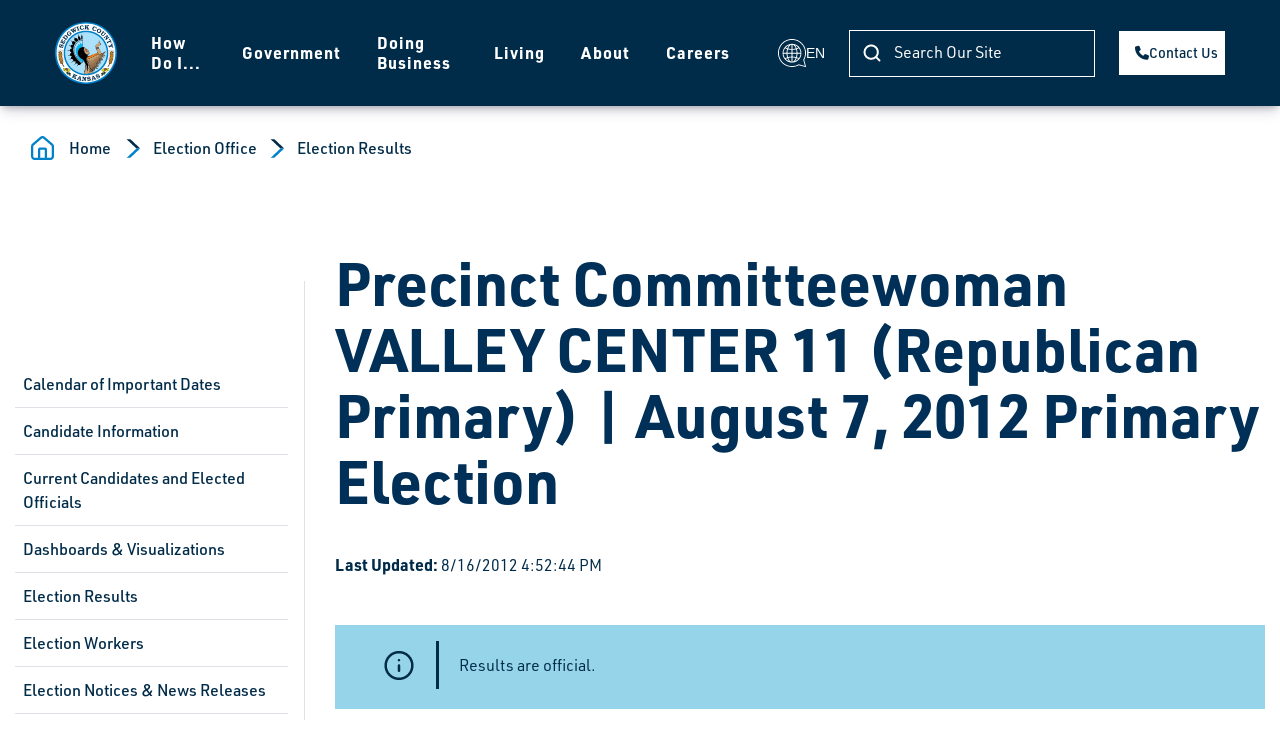

--- FILE ---
content_type: text/html; charset=utf-8
request_url: https://www.sedgwickcounty.org/elections/election-results/2012-primary/?altTemplate=race&race=690
body_size: 15764
content:

<!DOCTYPE html>
<html lang="en">
    <head>
<!-- Google tag (gtag.js) -->
<script async src="https://www.googletagmanager.com/gtag/js?id=G-753HW0RDJB"></script>
<script>function gtag(){dataLayer.push(arguments)}window.dataLayer=window.dataLayer||[];gtag("js",new Date);gtag("config","G-753HW0RDJB")</script>        <title>Precinct Committeewoman VALLEY CENTER 11 (Republican Primary) | August 7, 2012  Primary Election | Sedgwick County, Kansas</title>
            <meta name="pageID" content="3886"/>
        <meta charset="utf-8" />
<meta name="viewport" content="width=device-width, initial-scale=1, shrink-to-fit=no">

    <link rel="preload" href="/bundles/jQuery?v=N2YlHnRI7it2_JoqUZTYWxPtx-s61zIGkk78Q0eabPM1" as="script" />
    <link rel="preload" href="/bundles/BootStrapJs?v=Z3ANzGJhqzHS7O_qcGOsFaO_VCjuG5ub0Wx8FrmtPhI1" as="script" />
    <link rel="preload" href="/bundles/StandardAppScripts?v=0gT_rJBTU16geCcU9HYD8-BXmjo9m0vMyK34SLvW0gs1" as="script" />
    <meta name="description" content="Precinct results for August 7, 2012  Primary Election, Precinct Committeewoman VALLEY CENTER 11 (Republican Primary)">

<link href="/bundles/Bootstrap?v=LZlYhlmFRZ7LNg2I_D66EiRoWk8cCJhv3I7VOhXTXL81" rel="stylesheet"/>

<script>
    var SgCoWeb = SgCoWeb || {};
    SgCoWeb.DomainRelativeApplicationPath = '';
    SgCoWeb.SchemeAndAuthority = 'https://www.sedgwickcounty.org';
    // ReSharper disable once CoercedEqualsUsing
    if (window != top && !(/^\/cms\/?$/i.test(top.location.pathname)) && !(/^https?:\/\/[^\/]+\/cms\/preview\/\?.+$/i.test(top.location.href))) {
        top.location.href = window.location.href;
    }
</script>

    <link href="//fonts.googleapis.com/css?family=Open+Sans:400" rel="stylesheet">

<link href="/node_modules/@fortawesome/fontawesome-free/css/fontawesome.min.css" rel="stylesheet"/>
<link href="/node_modules/@fortawesome/fontawesome-free/css/solid.min.css" rel="stylesheet"/>
<link href="/node_modules/@fortawesome/fontawesome-free/css/brands.min.css" rel="stylesheet"/>
<link href="/images/favicon.ico" rel="icon" />
<link href="/images/apple-touch-icon.png" rel="apple-touch-icon" />
<link href="/bundles/BootstrapCustomizations?v=13GP-pjJwi-JbjyPgKtsj5mu5TrTjyMuCdl4vmZYpek1" rel="stylesheet"/>



        

    

    </head>
    <body>
        
        <a href="#content" class="sr-only sr-only-focusable">Skip to main content</a>

<style>
    /* adds extra vertical space for navigation bar when the Google Translate bar is displayed */
    div.skiptranslate[style=''] ~ header.fixed-top.navbar.navbar-expand-lg {
        margin-top: 38px;
    }

    .goog-te-combo {
        display: block;
        width: 235px;
        max-width: calc(100% - 12px);
        padding: 0.375rem 0.75rem;
        font-size: 1rem;
        font-weight: 400;
        line-height: 1.5;
        color: #495057;
        background-color: #fff;
        background-clip: padding-box;
        border: 1px solid #ced4da;
        border-radius: 0.25rem;
        transition: border-color 0.15s ease-in-out, box-shadow 0.15s ease-in-out;
    }
</style>
<div class="modal fade" id="translation-modal" tabindex="-1" aria-hidden="true">
    <div class="modal-dialog modal-dialog-centered modal-sm">
        <div class="modal-content">
            <div class="modal-body">
                <div id="google_translate_element" class="float-left"></div>
                <button type="button" class="close" data-dismiss="modal" aria-label="Close">
                    <span aria-hidden="true">&times;</span>
                </button>
            </div>
        </div>
    </div>
</div>

<header class="navbar navbar-expand-xl fixed-top">
    <nav class="container-fluid navbar-light" role="navigation" aria-label="Main Navigation">
        <a class="navbar-brand" href="/" aria-label="Homepage">
            <img src="/images/logo.svg" alt="Sedgwick County logo">
        </a>
            <button class="navbar-toggler order-4" type="button" data-toggle="collapse" data-target="#navbarContent" aria-controls="navbarContent" aria-expanded="false" aria-label="Toggle navigation">
                <span class="navbar-toggler-icon"></span>
            </button>
            <div class="collapse navbar-collapse order-4 order-xl-2" id="navbarContent">

                <ul class="navbar-nav mx-auto"><li class="nav-item has-dropdown"><a data-udi="umb://document/dd14b46c52d54e11bbd518c4f2748111" href="/how-do-i/" class="nav-link">How Do I...</a><div class="dropdown-wrapper"><button class="btn-back py-3" type="button"><img src="/images/arrow-back.svg" class="img-fluid" alt="Previous Menu Level">Back</button><div class="row"><div class="col-12 col-xl-4 submenu-list"><ul><li class="has-submenu"><a data-udi="umb://document/56a574b2a554424f9af8490c221c4463" href="/how-do-i/apply-for/" title="Apply for..." class="submenu-link">Apply For</a><ul class="submenu"><li><a href="https://boards.sedgwickcounty.org/">Advisory Boards</a></li><li><a href="https://careers.sedgwickcounty.org/?utm_campaign=SCCountyMainWebSite" title="Sedgwick County Employment Oppurtunities" data-anchor="?utm_campaign=SCCountyMainWebSite">Employment</a></li><li><a data-udi="umb://document/13379dc0bb9c4039a2b351990482b200" href="/permits/" title="Apply for Permits">Permits</a></li><li><a data-udi="umb://document/12cf43df5ec24a4495bdfdf861aa1412" href="/kora/" title="KORA">Records</a></li><li><a data-udi="umb://document/97e77d587f6147f6bfd9799930b4a091" href="/district-attorney/traffic-division/" title="Traffic Division">Traffic Diversion</a></li></ul></li><li class="has-submenu"><a data-udi="umb://document/9796a10875dc4e399ac293ba42acbdda" href="/how-do-i/bid-on/" title="Bid On..." class="submenu-link">Bid On</a><ul class="submenu"><li><a data-udi="umb://document/562289dc5fb44de8994f417bd9e424cc" href="/finance/purchasing/current-bids-and-proposals/" title="Requests for Bid and Proposal">County Projects</a></li><li><a href="https://www.purplewave.com/">Purple Wave Online Auction</a></li><li><a data-udi="umb://document/a4813e8bb71c4ad1a5528a918ec5a160" href="/treasurer/tax-foreclosure-auctions/" title="Tax Foreclosure Auctions">Tax Foreclosures</a></li></ul></li><li class="has-submenu"><a data-udi="umb://document/03bef048cfcd4f93827b4b899609d5f4" href="/how-do-i/buy-tickets/" class="submenu-link">Buy Tickets</a><ul class="submenu"><li><a href="http://www.intrustbankarena.com/events_tickets/ticket_information" title="Buy Tickets for Intrust Bank Arena">INTRUST Bank Arena</a></li><li><a href="http://exploration.org/visit/hours-prices/" title="Buy Tickets for Exploration Place">Exploration Place</a></li><li><a href="https://ssc.sedgwickcounty.org/shelterrentals/park.aspx?id=2">Lake Afton Park Shelter Reservations</a></li><li><a href="https://tickets.scz.org/webstore/shop/viewItems.aspx?CG=scz&amp;C=adm" title="Buy Tickets to the Sedgwick County Zoo">Sedgwick County Zoo</a></li><li><a href="https://ssc.sedgwickcounty.org/shelterrentals/park.aspx?id=1">Sedgwick County Park Shelter Reservations</a></li></ul></li><li class="has-submenu"><a data-udi="umb://document/9a629aa7107041fa9fca19a7dfa6ad24" href="/how-do-i/contact/" class="submenu-link">Contact</a><ul class="submenu"><li><a data-udi="umb://document/3d377c3eefa94b92b271c694dae98ebd" href="/commissioners/">Commissioners</a></li><li><a data-udi="umb://document/02f63dfd953548f5a74142e1cb49ea9d" href="/government/departments-and-services/" title="Departments and Services">County Directory</a></li><li><a data-udi="umb://document/6083d50c0093401db7b36f1afb02a581" href="/manager/" title="Manager">County Manager</a></li><li><a data-udi="umb://document/21f2f5a13c894e46abbb4c466c6200f5" href="/district-attorney/">District Attorney</a></li><li><a href="http://www.dc18.org/">District Court</a></li><li><a href="mailto:webmaster@sedgwick.gov">Webmaster</a></li></ul></li><li class="has-submenu"><a data-udi="umb://document/258a15542d334f6d9c758a488841276a" href="/how-do-i/connect/" class="submenu-link">Connect</a><ul class="submenu"><li><a href="https://www.facebook.com/sedgwickcounty">Like Us on Facebook</a></li><li><a href="https://x.com/sedgwickcounty">Follow Us on X</a></li><li><a data-udi="umb://document/c970a501ce6c415093810df68359bb6d" href="/upcoming-events/" title="Upcoming Events">View Open Meetings</a></li><li><a href="http://www.youtube.com/user/SedgwickCountyKS">Watch Us on YouTube</a></li><li><a data-udi="umb://document/91bb18bc5e6c4c46a1e0890ca2060ead" href="/communications/news-releases/" title="News Releases">Read News Releases</a></li><li><a data-udi="umb://document/42c534237cc54e98a4daed1bb633a6d6" href="/commissioners/agenda-subscription/">Subscribe to Commission Meeting Agendas</a></li></ul></li><li class="has-submenu"><a data-udi="umb://document/a5e76aa6956749a5b91d8dc7aba57179" href="/how-do-i/pay/" class="submenu-link">Pay</a><ul class="submenu"><li><a href="https://ssc.sedgwickcounty.org/countycourtpayment/">County Court Fines</a></li><li><a data-udi="umb://document/21f958bfb0f045ed8e0ead006a39020b" href="/ems/pay-ems-bill/" title="Pay EMS Bill">EMS Payments</a></li><li><a data-udi="umb://document/f8834e95dadb4ac5ae7b6a9e4d21da54" href="/finance/invoice-payments/" title="Invoice Payments">Invoices</a></li><li><a href="https://ssc.sedgwickcounty.org/propertytax/">Property Tax</a></li><li><a data-udi="umb://document/23d2b67d5825419bb97794113a2639c1" href="/tag-office/" title="Tag Office">Vehicle Tax/Registration</a></li><li><a data-udi="umb://document/26308d3065834753bdc97f21b24bf868" href="/finance/my-local-taxes/" title="My Local Taxes">My Local Taxes - Your Sedgwick County Tax Bill</a></li></ul></li><li class="has-submenu"><a data-udi="umb://document/53210a120a3e4bffb2986fa1c6993eef" href="/how-do-i/register/" class="submenu-link">Register</a><ul class="submenu"><li><a data-udi="umb://document/23d2b67d5825419bb97794113a2639c1" href="/tag-office/" title="Tag Office">My Vehicle</a></li><li><a data-udi="umb://document/190f86d04e664892ac68785eff45bae3" href="/elections/registration/" title="How Do I Vote?">To Vote</a></li></ul></li><li class="has-submenu"><a data-udi="umb://document/d7e9a178c9064de0b64bef2dfc4f5aa1" href="/how-do-i/report/" class="submenu-link">Report</a><ul class="submenu"><li><a data-udi="umb://document/72f14ff81d2b4339b9ac3c780e4b4949" href="/finance/risk-management/" title="Risk Management">Claim for Damages</a></li><li><a data-udi="umb://document/ef9d845f76dd41c792bc4b52c7fd554d" href="/sheriff/traffic-safety/" title="Traffic Safety">Traffic Safety Issues</a></li><li><a data-udi="umb://document/d3d65eef7c664d2cac2d2f62994021e6" href="/hoarding-coalition/" title="Hoarding Coalition">Hoarding Situations</a></li></ul></li><li><a data-udi="umb://document/12cf43df5ec24a4495bdfdf861aa1412" href="/kora/" title="KORA" class="submenu-link">Request Open Records</a></li><li class="has-submenu"><a data-udi="umb://document/5874eb2016734f3d901fa7fe26fa06c6" href="/how-do-i/search/" class="submenu-link">Search</a><ul class="submenu"><li><a data-udi="umb://document/35105125448a4617b725c359e9dcdb6c" href="/sheriff/warrant-search/" title="Warrant Search">Active Warrants</a></li><li><a href="https://library.municode.com/ks/sedgwick_county/codes/code_of_ordinances">Codes</a></li><li><a data-udi="umb://document/d69a5aad75094426a496eb4f4221fb89" href="/elections/election-results/">Election Results</a></li><li><a href="https://ssc.sedgwickcounty.org/sheriffinmates/SheriffInmateSearch.aspx">Jail Inmates</a></li><li><a data-udi="umb://document/26308d3065834753bdc97f21b24bf868" href="/finance/my-local-taxes/" title="My Local Taxes">My Local Taxes - Your Sedgwick County Tax Bill</a></li><li><a href="https://ssc.sedgwickcounty.org/propertytax/">Property Appraisals</a></li><li><a href="https://ssc.sedgwickcounty.org/propertytax/salesauthorization.aspx">Real Property Sales</a></li><li><a data-udi="umb://document/af57da90623840af86acdd0c6e1bcd42" href="/register-of-deeds/land-record-search/" title="Land Record Search">Recorded Documents</a></li><li><a data-udi="umb://document/85f100e954754f5c8064f621e32e6098" href="/environment/recycling-guide/" title="Recycling Guide">Recycling Options</a></li><li><a href="https://www.communitynotification.com/cap_main.php?office=54309">Registered Offenders</a></li></ul></li><li class="has-submenu"><a data-udi="umb://document/5c8ba2a11d1a4abc9f6e61a10958580a" href="/how-do-i/view/" class="submenu-link">View</a><ul class="submenu"><li><a data-udi="umb://document/6321fd79baa2426aafb98ed6c6528604" href="/human-resources/ada/" title="ADA">ADA Information</a></li><li><a data-udi="umb://document/58107a19e31149ceb6971dc2dda043b9" href="/finance/purchasing/board-of-bids-and-contracts/" title="Board of Bids and Contracts">Bid Board Meetings</a></li><li><a data-udi="umb://document/48a4e2d9abbe474fbb6965e7f3408033" href="/commissioners/commission-meetings/">Commission Meetings</a></li><li><a data-udi="umb://document/9baf8c1ad77b480786011f939eac3a51" href="/clerk/meeting-minutes/" title="Meeting Minutes">Commission Meeting Records</a></li><li><a data-udi="umb://document/035bcb31e7df44738fe54c16267e810b" href="/community-dashboard/">Community Dashboard</a></li><li><a data-udi="umb://document/754c8307088348e692900394ebfebea6" href="/about-sedgwick-county/concealed-carry-building-list/" title="Concealed Carry Building List">Concealed Carry Buildings</a></li><li><a data-udi="umb://document/33e5c818f3834e12833ce5da646700a3" href="/finance/budget/" title="Budget">County Budget</a></li><li><a href="https://ssc.sedgwickcounty.org/RFx/">County Contracts</a></li><li><a href="https://scks.sedgwickcounty.org/SedgwickCountyGrants/SitePages/Home.aspx">County Grants</a></li><li><a data-udi="umb://document/31cb04c134b04bf8883f17320839bfcf" href="/emergency-management/" title="Emergency Management">Emergency Alerts</a></li><li><a data-udi="umb://document/3a6a936fa0b3487ba1b8cb7d97451469" href="/gis/">Maps</a></li><li><a data-udi="umb://document/94eb2e1dc2aa4fe4a4bc6b5e31a874a0" href="/finance/financial-reports/open-budget/">Open Budget</a></li><li><a data-udi="umb://document/66c05a3094f74d3f9154a7c6e970d279" href="/finance/financial-reports/cip/" title="CIP">Capital Improvement Program (CIP)</a></li><li><a data-udi="umb://document/468566ce35644919a0abcab7d901bc9c" href="/public-works/" title="Public Works">Road Closings</a></li></ul></li></ul></div><div class="col-12 col-xl-4 third-level-menu"></div><div class="col-12 col-xl-4 submenu-last-wrap"><div class="submenu-last-content"><div class="h4 d-none d-xl-block text-white">
                        Get involved in your community today.
                    </div><ul class="mt-4 mb-4 mb-xl-0 p-0"><li><a href="/finance/state-mental-health-hospital/">State Mental Health Hospital updates</a></li><li><a href="/jensen-hughes-system-improvement-dashboard/">Jensen Hughes System Improvement Dashboard</a></li><li><a href="/communications/featured-stories/">In the News</a></li></ul></div><img src="/images/submenu-image-2.png" class="submenu-bottom-img" alt=""></div></div></div></li><li class="nav-item has-dropdown"><a data-udi="umb://document/a1c6942374bc460d9f0a7d1762a30e57" href="/government/" class="nav-link">Government</a><div class="dropdown-wrapper"><button class="btn-back py-3" type="button"><img src="/images/arrow-back.svg" class="img-fluid" alt="Previous Menu Level">Back</button><div class="row"><div class="col-12 col-xl-4 submenu-list"><ul><li class="has-submenu"><a data-udi="umb://document/02f63dfd953548f5a74142e1cb49ea9d" href="/government/departments-and-services/" title="Departments and Services" class="submenu-link">Departments &amp; Services</a><ul class="submenu"><li><a data-udi="umb://document/85b7874d16c04d6a8899e44392053a38" href="/aging/" title="Department on Aging">Aging</a></li><li><a data-udi="umb://document/5c5a78f2416f499a81f7fbb544798d2b" href="/animal-control/">Animal Control</a></li><li><a data-udi="umb://document/31abbf58138b43a59d0e7c0f2ca22283" href="/appraiser/" title="Appraiser's Office">Appraiser</a></li><li><a data-udi="umb://document/771a74a94fe0470e9aaf9ed7a0287b6b" href="/clerk/">Clerk's Office</a></li><li><a data-udi="umb://document/ca396c4334fc4d678f3817655e6baf79" href="/comcare/">COMCARE</a></li><li><a data-udi="umb://document/a9f5e9dc535f472bb429abc411ee45ba" href="/corrections/" title="Division of Corrections">Corrections</a></li><li><a data-udi="umb://document/3fdd9f61785d4491a8da59d2aa95dcf3" href="/developmental-disabilities/" title="Developmental Disability Organization">Developmental Disabilities</a></li><li><a data-udi="umb://document/21f2f5a13c894e46abbb4c466c6200f5" href="/district-attorney/">District Attorney</a></li><li><a href="http://www.dc18.org/">District Court</a></li><li><a data-udi="umb://document/956af6f73b4f44be8948e20333713d77" href="/finance/economic-development/">Economic Development</a></li><li><a data-udi="umb://document/33c7a93a719f441fb49d1eaa91ae89ff" href="/elections/">Election Office</a></li><li><a data-udi="umb://document/46541cbb60a943319b88df6d296d9806" href="/emergency-communications/">Emergency Communications</a></li><li><a data-udi="umb://document/31cb04c134b04bf8883f17320839bfcf" href="/emergency-management/">Emergency Management</a></li><li><a data-udi="umb://document/5f327155bb5346b4ba24cee3d8a82899" href="/ems/" title="Emergency Medical Services">EMS</a></li><li><a data-udi="umb://document/fc31797de86343408237e39716de8bb5" href="/environment/">Environmental Resources</a></li><li><a data-udi="umb://document/a49ed71d0754475698fca28cbac38cac" href="/finance/" title="Department of Finance">Finance</a></li><li><a data-udi="umb://document/d31a079370724d2ca88942b295fd28c3" href="/fire/">Fire District 1</a></li><li><a data-udi="umb://document/6ad4db15881d431eb5d189bf68d4d813" href="/forensic-science/" title="Regional Forensic Science Center">Forensic Science Center</a></li><li><a data-udi="umb://document/3a6a936fa0b3487ba1b8cb7d97451469" href="/gis/">GIS</a></li><li><a data-udi="umb://document/829fe29588b14f3b8179bb03e7af1c23" href="/health/">Health</a></li><li><a data-udi="umb://document/a4acd77902fc44f394d97c28235eca34" href="/human-resources/">Human Resources</a></li><li><a data-udi="umb://document/2ab8d75a485e4b48a9b01d9631dac94a" href="/parks/lake-afton-park/" title="Lake Afton Park">Lake Afton</a></li><li><a data-udi="umb://document/71c6ae24765346548790f61c459b3914" href="/mabcd/">Metropolitan Area Building and Construction Department</a></li><li><a data-udi="umb://document/4821a953dafe4818892965470fd14de3" href="/parks/northeast-sedgwick-county-park/">Northeast Sedgwick County Park</a></li><li><a href="https://www.wichita.gov/157/Wichita-Sedgwick-County-Planning" title="Metropolitan Area Planning Department">Planning</a></li><li><a data-udi="umb://document/02aac7dd4b634e42b8f6476e51f4164e" href="/division-of-public-services/" title="Health and Human Services">Public Services</a></li><li><a data-udi="umb://document/468566ce35644919a0abcab7d901bc9c" href="/public-works/" title="Sedgwick County Public Works">Public Works</a></li><li><a data-udi="umb://document/3d307fd5e38946378bfeedf45a29f888" href="/register-of-deeds/">Register of Deeds</a></li><li><a data-udi="umb://document/28dbf0c2eb6f47b0a8f2f5f8c5e1a8b0" href="/parks/sedgwick-county-park/">Sedgwick County Park</a></li><li><a data-udi="umb://document/47934347a23b432eb65525cf3c12463f" href="/sheriff/" title="Sheriff's Office">Sheriff</a></li><li><a data-udi="umb://content/413b9b850e7742699bd11081adf2eb77" href="/communications/" title="Corporate Communications">Strategic Communications</a></li><li><a data-udi="umb://document/23d2b67d5825419bb97794113a2639c1" href="/tag-office/">Tag Office</a></li><li><a data-udi="umb://document/43bee69bc35e40699f85e39e836a9c96" href="/treasurer/" title="County Treasurer">Treasurer</a></li></ul></li><li class="has-submenu"><a data-udi="umb://document/3d377c3eefa94b92b271c694dae98ebd" href="/commissioners/" title="Board of Sedgwick County Commissioners" class="submenu-link">Commissioners</a><ul class="submenu"><li><a data-udi="umb://document/3d377c3eefa94b92b271c694dae98ebd" href="/commissioners/" title="Commissioners">Meet Your Commissioners</a></li><li><a data-udi="umb://document/48a4e2d9abbe474fbb6965e7f3408033" href="/commissioners/commission-meetings/">Commission Meetings</a></li><li><a href="https://boards.sedgwickcounty.org/">Advisory Boards</a></li><li><a data-udi="umb://document/796988bd4f654a33b63909e55ad5af23" href="/commissioners/bocc-projects/" title="BOCC Projects">Commission Projects</a></li><li><a data-udi="umb://document/80c33cf11c084b63ba14b6b220e336cd" href="/scac/" title="SCAC">Sedgwick County Association of Cities (SCAC)</a></li></ul></li><li class="has-submenu"><a data-udi="umb://document/d846d6f10a4449edb2bddebbebdc8162" href="/government/elected-and-appointed-officials/" class="submenu-link">Elected and Appointed Officials</a><ul class="submenu"><li><a data-udi="umb://document/31abbf58138b43a59d0e7c0f2ca22283" href="/appraiser/">Appraiser</a></li><li><a data-udi="umb://document/771a74a94fe0470e9aaf9ed7a0287b6b" href="/clerk/">Clerk</a></li><li><a data-udi="umb://document/21f2f5a13c894e46abbb4c466c6200f5" href="/district-attorney/">District Attorney</a></li><li><a data-udi="umb://document/33c7a93a719f441fb49d1eaa91ae89ff" href="/elections/">Election Commissioner</a></li><li><a data-udi="umb://document/3d307fd5e38946378bfeedf45a29f888" href="/register-of-deeds/">Register of Deeds</a></li><li><a data-udi="umb://document/47934347a23b432eb65525cf3c12463f" href="/sheriff/">Sheriff</a></li><li><a data-udi="umb://document/43bee69bc35e40699f85e39e836a9c96" href="/treasurer/">Treasurer</a></li></ul></li><li><a data-udi="umb://document/6083d50c0093401db7b36f1afb02a581" href="/manager/" title="County Manager" class="submenu-link">Manager's Office</a></li></ul></div><div class="col-12 col-xl-4 third-level-menu"></div><div class="col-12 col-xl-4 submenu-last-wrap"><div class="submenu-last-content"><div class="h4 d-none d-xl-block text-white">
                        Get involved in your community today.
                    </div><ul class="mt-4 mb-4 mb-xl-0 p-0"><li><a href="/finance/state-mental-health-hospital/">State Mental Health Hospital updates</a></li><li><a href="/jensen-hughes-system-improvement-dashboard/">Jensen Hughes System Improvement Dashboard</a></li><li><a href="/communications/featured-stories/">In the News</a></li></ul></div><img src="/images/submenu-image-2.png" class="submenu-bottom-img" alt=""></div></div></div></li><li class="nav-item has-dropdown"><a data-udi="umb://document/0f48ee6bdf66402c8a519d7520dfc1e3" href="/doing-business/" class="nav-link">Doing Business</a><div class="dropdown-wrapper"><button class="btn-back py-3" type="button"><img src="/images/arrow-back.svg" class="img-fluid" alt="Previous Menu Level">Back</button><div class="row"><div class="col-12 col-xl-4 submenu-list"><ul><li class="has-submenu"><a data-udi="umb://document/024cdef03fc84209aec32330fe0224e8" href="/doing-business/employment/" class="submenu-link">Employment</a><ul class="submenu"><li><a href="https://careers.sedgwickcounty.org/?utm_campaign=SCCountyMainWebSite" title="Sedgwick County Employment Oppurtunities" data-anchor="?utm_campaign=SCCountyMainWebSite">Apply and search available positions</a></li><li><a data-udi="umb://document/a4acd77902fc44f394d97c28235eca34" href="/human-resources/">Human Resources</a></li><li><a data-udi="umb://document/3c8c8d5923ba4c9bbdd2717cae98a17e" href="/human-resources/employee-benefits/">Employee Benefits</a></li></ul></li><li><a data-udi="umb://document/02c1770478154245a75749628c54f1ae" href="/appraiser/personal-property/business-personal-property/" title="File Business Property" class="submenu-link">Business Property</a></li><li class="has-submenu"><a data-udi="umb://document/2a9b0786866e44efa47c747062d95ef6" href="/finance/purchasing/" class="submenu-link">Purchasing</a><ul class="submenu"><li><a data-udi="umb://document/562289dc5fb44de8994f417bd9e424cc" href="/finance/purchasing/current-bids-and-proposals/" title="Requests for Bid and Proposal">Current RFBs/RFPs</a></li><li><a data-udi="umb://document/c73987dfd6c74b028180689cc385a89f" href="/finance/purchasing/current-bids-and-proposals/previous-rfbsrfps/">Previous RFBs/RFPs</a></li><li><a data-udi="umb://document/339fbc08ded549a2aea7080c4fb5f9e0" href="/construction-projects/?root=3273" title="Construction Projects" data-anchor="?root=3273">Current Construction Projects</a></li><li><a href="https://ssc.sedgwickcounty.org/Procurement/BidderRegistration.aspx">Bidder Registration</a></li></ul></li><li class="has-submenu"><a data-udi="umb://document/a044bff1cf22405999b5daca90a1b1a4" href="/doing-business/public-works/" class="submenu-link">Public Works</a><ul class="submenu"><li><a data-udi="umb://document/339fbc08ded549a2aea7080c4fb5f9e0" href="/construction-projects/?root=3093">Construction Projects</a></li><li><a data-udi="umb://document/ceb4465e37be4562a378333e5e84ab06" href="/public-works/cad-standards/">Consultant Information &amp; CAD Standards</a></li><li><a data-udi="umb://document/3f265db254294cc2947e40dcb399bd2b" href="/public-works/maps/">Maps</a></li><li><a data-udi="umb://document/d422f990b8b1437eb3ad6f797cf5d827" href="/public-works/permits/">Permits</a></li></ul></li><li><a data-udi="umb://document/92a79087533c45fba971ed0bb546595e" href="/subscriber-access-network/" title="Subscriber Access Network" class="submenu-link">Subscriber Access</a></li></ul></div><div class="col-12 col-xl-4 third-level-menu"></div><div class="col-12 col-xl-4 submenu-last-wrap"><div class="submenu-last-content"><div class="h4 d-none d-xl-block text-white">
                        Get involved in your community today.
                    </div><ul class="mt-4 mb-4 mb-xl-0 p-0"><li><a href="/finance/state-mental-health-hospital/">State Mental Health Hospital updates</a></li><li><a href="/jensen-hughes-system-improvement-dashboard/">Jensen Hughes System Improvement Dashboard</a></li><li><a href="/communications/featured-stories/">In the News</a></li></ul></div><img src="/images/submenu-image-2.png" class="submenu-bottom-img" alt=""></div></div></div></li><li class="nav-item has-dropdown"><a data-udi="umb://document/b0b4d796cbaf419f9222084873bd439f" href="/living/" class="nav-link">Living</a><div class="dropdown-wrapper"><button class="btn-back py-3" type="button"><img src="/images/arrow-back.svg" class="img-fluid" alt="Previous Menu Level">Back</button><div class="row"><div class="col-12 col-xl-4 submenu-list"><ul><li class="has-submenu"><a data-udi="umb://document/6aa544b1f19e4e59a1599c20a2f56804" href="/living/health-and-welfare/" class="submenu-link">Health and Welfare</a><ul class="submenu"><li><a data-udi="umb://document/356e68734fc64c888a13e205203b2d01" href="/health/community-health-news/">Health Alerts</a></li><li><a data-udi="umb://document/2afe64e119a44b4ab169318524d28b6b" href="/health/locations-and-hours/">Health Clinics</a></li><li><a data-udi="umb://document/d3d65eef7c664d2cac2d2f62994021e6" href="/hoarding-coalition/" title="Hoarding Coalition">Hoarding Help</a></li><li><a data-udi="umb://document/3aba8bee54cc4a79b0b710c8e919aad2" href="/comcare/suicide-prevention/">Suicide Prevention</a></li></ul></li><li class="has-submenu"><a data-udi="umb://document/7852ffab55cf4c56a31671d84b458c2e" href="/living/property/" class="submenu-link">Property</a><ul class="submenu"><li><a href="https://ssc.sedgwickcounty.org/propertytax/">Search for Real Property</a></li><li><a data-udi="umb://document/2ea76c604c974d67a43dc2be7db2821a" href="/appraiser/real-property/" title="Real Property">Real Property General Information</a></li><li><a data-udi="umb://document/d539e1dabd4e4f1bbe615eca7769f003" href="/appraiser/personal-property/">File Personal Property</a></li><li><a data-udi="umb://document/02c1770478154245a75749628c54f1ae" href="/appraiser/personal-property/business-personal-property/">File Business Property</a></li><li><a href="https://ssc.sedgwickcounty.org/propertytax/">Pay Property Taxes</a></li></ul></li><li class="has-submenu"><a data-udi="umb://document/f175084c2cc34f2dab2e15a6f4f74776" href="/living/public-safety/" class="submenu-link">Public Safety</a><ul class="submenu"><li><a data-udi="umb://document/46541cbb60a943319b88df6d296d9806" href="/emergency-communications/" title="Emergency Communications">9-1-1 Emergency Communications</a></li><li><a data-udi="umb://document/5c5a78f2416f499a81f7fbb544798d2b" href="/animal-control/">Animal Control</a></li><li><a data-udi="umb://document/5f327155bb5346b4ba24cee3d8a82899" href="/ems/">EMS</a></li><li><a data-udi="umb://document/d31a079370724d2ca88942b295fd28c3" href="/fire/" title="Fire">Fire District 1</a></li><li><a data-udi="umb://document/47934347a23b432eb65525cf3c12463f" href="/sheriff/" title="Sheriff">Sheriff's Office</a></li><li><a data-udi="umb://document/31cb04c134b04bf8883f17320839bfcf" href="/emergency-management/" title="Emergency Management">Disaster Planning &amp; Response</a></li></ul></li><li class="has-submenu"><a data-udi="umb://document/d8d5d4cacf7342f8b554f55f20632698" href="/living/quality-of-life/" class="submenu-link">Quality of Life</a><ul class="submenu"><li><a data-udi="umb://document/5c5a78f2416f499a81f7fbb544798d2b" href="/animal-control/">Animal Control</a></li><li><a data-udi="umb://document/71c6ae24765346548790f61c459b3914" href="/mabcd/">Metropolitan Building and Construction Department</a></li><li><a href="http://www.sedgwick.ksu.edu/">Extension Center</a></li><li><a data-udi="umb://document/bc47d1cdfd234779a567742e3dd7a872" href="/public-works/noxious-weeds/">Noxious Weeds</a></li><li><a data-udi="umb://document/b0177dae3eb841f3a7314c3b447b4872" href="/public-works/stormwater-management/">Stormwater Management</a></li></ul></li><li class="has-submenu"><a data-udi="umb://document/1966f8c8f5c64c39b3c81b12232c81ed" href="/living/recreation/" class="submenu-link">Recreation</a><ul class="submenu"><li><a href="http://www.exploration.org/">Exploration Place</a></li><li><a href="http://www.intrustbankarena.com/">INTRUST Bank Arena</a></li><li><a data-udi="umb://document/2ab8d75a485e4b48a9b01d9631dac94a" href="/parks/lake-afton-park/">Lake Afton Park</a></li><li><a data-udi="umb://document/4821a953dafe4818892965470fd14de3" href="/parks/northeast-sedgwick-county-park/">Northeast Sedgwick County Park</a></li><li><a data-udi="umb://document/28dbf0c2eb6f47b0a8f2f5f8c5e1a8b0" href="/parks/sedgwick-county-park/">Sedgwick County Park</a></li><li><a href="https://scz.org/">Sedgwick County Zoo</a></li></ul></li><li class="has-submenu"><a data-udi="umb://document/11b1e7c7634c421fb78ac30f1a63abee" href="/living/services/" class="submenu-link">Services</a><ul class="submenu"><li><a data-udi="umb://document/8f33e2cb418e4e408b19954ab9adcd94" href="/living/services/children/">Children</a></li><li><a data-udi="umb://document/3fdd9f61785d4491a8da59d2aa95dcf3" href="/developmental-disabilities/">Developmentally Disabled</a></li><li><a data-udi="umb://document/0abbe4bd9e5f4ede9dc2148924863422" href="/health/healthy-babies/">Expecting Mothers</a></li><li><a data-udi="umb://document/2dc747c648b44270860c92a1621b51c3" href="/comcare/homelessness/">Homelessness</a></li><li><a data-udi="umb://document/ca396c4334fc4d678f3817655e6baf79" href="/comcare/" title="Mental Illness Assistance">Mental Illness</a></li><li><a data-udi="umb://document/02aac7dd4b634e42b8f6476e51f4164e" href="/division-of-public-services/" title="Health and Human Services">Public Services</a></li><li><a data-udi="umb://document/85b7874d16c04d6a8899e44392053a38" href="/aging/">Seniors</a></li><li><a data-udi="umb://document/829fe29588b14f3b8179bb03e7af1c23" href="/health/">Your Health</a></li><li><a data-udi="umb://document/99a046c313494b79ac2bcd6f54a330f6" href="/policies-and-disclaimers/hipaa-privacy/" title="HIPAA Privacy">Legal Disclaimer and Privacy Practices Regarding Medical Information</a></li></ul></li><li class="has-submenu"><a data-udi="umb://document/12e7e20619dd4c0ea60a487efcd683f8" href="/living/environmental-issues/" class="submenu-link">Environmental Issues</a><ul class="submenu"><li><a data-udi="umb://document/66f7ac32521d4da8ba311ea95d06ee68" href="/environment/household-hazardous-waste-facility/" title="Household Hazardous Waste Facility">HHW Facility</a></li><li><a data-udi="umb://document/2bda767a8f7f4b5e98ee57ac73a13ef4" href="/environment/environmental-concerns-in-sedgwick-county/" title="Local Environmental Issues">Ozone</a></li><li><a data-udi="umb://document/85f100e954754f5c8064f621e32e6098" href="/environment/recycling-guide/" title="Recycling Guide">Recycling</a></li><li><a data-udi="umb://document/6b6124666ae548c5b65baac66918195e" href="/environment/trash/" title="Trash">Trash Disposal</a></li></ul></li></ul></div><div class="col-12 col-xl-4 third-level-menu"></div><div class="col-12 col-xl-4 submenu-last-wrap"><div class="submenu-last-content"><div class="h4 d-none d-xl-block text-white">
                        Get involved in your community today.
                    </div><ul class="mt-4 mb-4 mb-xl-0 p-0"><li><a href="/finance/state-mental-health-hospital/">State Mental Health Hospital updates</a></li><li><a href="/jensen-hughes-system-improvement-dashboard/">Jensen Hughes System Improvement Dashboard</a></li><li><a href="/communications/featured-stories/">In the News</a></li></ul></div><img src="/images/submenu-image-2.png" class="submenu-bottom-img" alt=""></div></div></div></li><li class="nav-item has-dropdown"><a data-udi="umb://document/31b3869ae8c4488f9d6122e690a13b3a" href="/about-sedgwick-county/" title="About Sedgwick County" class="nav-link">About</a><div class="dropdown-wrapper"><button class="btn-back py-3" type="button"><img src="/images/arrow-back.svg" class="img-fluid" alt="Previous Menu Level">Back</button><div class="row"><div class="col-12 col-xl-4 submenu-list"><ul><li><a data-udi="umb://document/558766f0cee1465087144a815b5b59f4" href="/about-sedgwick-county/demographics/" class="submenu-link">Demographics</a></li><li><a data-udi="umb://document/afca2d67630941688391fb0be1a6c55f" href="/about-sedgwick-county/history/" class="submenu-link">History</a></li><li><a data-udi="umb://document/620d5f2f0a2b4d7eb900279fee711e51" href="/about-sedgwick-county/county-holidays/" title="County Holidays" class="submenu-link">Holidays</a></li><li><a data-udi="umb://document/e2e4550d873d4c4c8895391bb0cbca89" href="/about-sedgwick-county/mission/" class="submenu-link">Mission</a></li><li><a data-udi="umb://document/f6ddba99eb2444109c89253182ff9e06" href="/about-sedgwick-county/municipalities-school-districts/" title="Municipalities" class="submenu-link">Municipalities &amp; School Districts</a></li><li><a data-udi="umb://document/99a046c313494b79ac2bcd6f54a330f6" href="/policies-and-disclaimers/hipaa-privacy/" title="HIPAA Privacy" class="submenu-link">Legal Disclaimer and Privacy Practices Regarding Medical Information</a></li></ul></div><div class="col-12 col-xl-4 third-level-menu"></div><div class="col-12 col-xl-4 submenu-last-wrap"><div class="submenu-last-content"><div class="h4 d-none d-xl-block text-white">
                        Get involved in your community today.
                    </div><ul class="mt-4 mb-4 mb-xl-0 p-0"><li><a href="/finance/state-mental-health-hospital/">State Mental Health Hospital updates</a></li><li><a href="/jensen-hughes-system-improvement-dashboard/">Jensen Hughes System Improvement Dashboard</a></li><li><a href="/communications/featured-stories/">In the News</a></li></ul></div><img src="/images/submenu-image-2.png" class="submenu-bottom-img" alt=""></div></div></div></li><li class="nav-item"><a href="https://careers.sedgwickcounty.org/?utm_campaign=SCCountyMainWebSite" title="Sedgwick County Careers" data-anchor="?utm_campaign=SCCountyMainWebSite" class="nav-link">Careers</a></li></ul>
                <a href="/how-do-i/contact/" class="btn-contact-mob" role="button">Contact Us <img src="/images/chevron-right.svg" alt=""></a>
                    <div class="featured-list-mobile">
                        <ul>
                                <li>
                                    <a href="/finance/state-mental-health-hospital/">State Mental Health Hospital updates</a>
                                </li>
                                <li>
                                    <a href="/jensen-hughes-system-improvement-dashboard/">Jensen Hughes System Improvement Dashboard</a>
                                </li>
                                <li>
                                    <a href="/communications/featured-stories/">In the News</a>
                                </li>
                        </ul>
                    </div>
                <img src="/images/mobile-featured-image.png" class="w-100 d-block d-xl-none mobile-menu-bottom-img" alt="">
            </div>
<button type="button" class="order-2 order-xl-3 btn-translate" data-toggle="modal" data-target="#translation-modal">
    <img src="/images/language.svg" class="img-fluid" alt="Translate this page"/>EN
</button>            <button type="button" class="order-3 d-block d-xl-none mobile-search-btn">
                <img src="/images/search-light.svg" alt="Search Icon mobile">
                <span class="sr-only">Mobile Search</span>
            </button>

<div class="search-wrap order-xl-4">
    <form id="mastheadSearchForm" role="search" name="mastheadSearchForm" class="form-inline search-form" action="/search/" method="get">
        <button class="btn" type="submit">
            <img src="/images/search-light.svg" alt="Search Icon">
        </button>
        <input id="query" name="query" class="form-control bg-transparent" type="search" placeholder="Search Our Site" aria-label="Search" maxlength="100">
    </form>
</div>
            <a href="/how-do-i/contact/" class="btn-contact order-5 fa fa-phone" type="button">Contact Us</a>
    </nav>
</header>
<img src="/images/logo.svg" class="d-none d-print-block" height="100" alt="Sedgwick County seal">


        <div class="bg-white min-vh-100 page-container">
            <div class="container-xl" tabindex="-1">
                    <div class="row d-print-none">
                        <div class="col-12">
                            
        <nav aria-label="breadcrumb">
        <ol class="breadcrumb bg-transparent pt-0 pt-md-3 my-0 my-lg-3">
                <li class="breadcrumb-item" >
                        <a href="/">Home</a>
                </li>
                <li class="breadcrumb-item" >
                        <a href="/elections/">Election Office</a>
                </li>
                <li class="breadcrumb-item" >
                        <a href="/elections/election-results/">Election Results</a>
                </li>
        </ol>
    </nav>


                        </div>
                    </div>
                        <select class="jumplist form-control d-md-none d-print-none my-2" title="in this section">
                            <option value="">In this section</option>
                                <option value="/elections/election-office-calendar-of-important-dates/">Calendar of Important Dates</option>
                                <option value="/elections/candidate-information/">Candidate Information</option>
                                <option value="/elections/current-candidates-and-elected-officials/">Current Candidates and Elected Officials</option>
                                <option value="/elections/dashboards-visualizations/">Dashboards &amp; Visualizations</option>
                                <option value="/elections/election-results/">Election Results</option>
                                <option value="/elections/become-an-election-worker/">Election Workers</option>
                                <option value="/elections/election-notices-news-releases/">Election Notices &amp; News Releases</option>
                                <option value="/elections/reports/">Filings and Reports</option>
                                <option value="/elections/forms/">Forms</option>
                                <option value="/elections/future-voters-activity-book/">Future Voters Activity Book</option>
                                <option value="/elections/registration/">Registration</option>
                                <option value="/elections/election-security/">Security</option>
                                <option value="/elections/special-election-information/">Special Election Information</option>
                                <option value="/elections/voter-demographics-maps-and-district-information/">Voter Demographics, Maps and District Information</option>
                                <option value="/elections/voters-rights-and-responsibilities/">Voter&#39;s Rights and Responsibilities</option>
                                <option value="/elections/voting-options/">Voting Options</option>
                                <option value="/elections/contact/">Contact Elections</option>
                                <option value="/elections/2026-future-voter-and-i-voted-sticker-design-contest/">2026 &quot;Future Voter&quot; and &quot;I Voted&quot; Sticker Design Contest</option>
                        </select>

    
                
    

                <div id="content"></div>

    <div class="row">
                <div class="col-12 col-md-3 d-none d-md-block" data-gridsection="with navigation bar">
    <section data-gridrow="Navigation items" class="my-5" >
        <div class="row">
                        <div class="col-12 col-lg-12">
                                <div >

        <div class="container">
                <div class="row">
                    <div class="side-bar col-lg-12 border-right-md">
                        <div class="row mb-3" role="navigation" aria-label="section links">
                            <ul class="left-nav">
                                        <li>
                                            <a href="/elections/election-office-calendar-of-important-dates/" class="pl-sm-2">Calendar of Important Dates</a>
                                        </li>
                                        <li>
                                            <a href="/elections/candidate-information/" class="pl-sm-2">Candidate Information</a>
                                        </li>
                                        <li>
                                            <a href="/elections/current-candidates-and-elected-officials/" class="pl-sm-2">Current Candidates and Elected Officials</a>
                                        </li>
                                        <li>
                                            <a href="/elections/dashboards-visualizations/" class="pl-sm-2">Dashboards &amp; Visualizations</a>
                                        </li>
                                        <li>
                                            <a href="/elections/election-results/" class="pl-sm-2">Election Results</a>
                                        </li>
                                        <li>
                                            <a href="/elections/become-an-election-worker/" class="pl-sm-2">Election Workers</a>
                                        </li>
                                        <li>
                                            <a href="/elections/election-notices-news-releases/" class="pl-sm-2">Election Notices &amp; News Releases</a>
                                        </li>
                                        <li>
                                            <a href="/elections/reports/" class="pl-sm-2">Filings and Reports</a>
                                        </li>
                                        <li>
                                            <a href="/elections/forms/" class="pl-sm-2">Forms</a>
                                        </li>
                                        <li>
                                            <a href="/elections/future-voters-activity-book/" class="pl-sm-2">Future Voters Activity Book</a>
                                        </li>
                                        <li>
                                            <a href="/elections/registration/" class="pl-sm-2">Registration</a>
                                        </li>
                                        <li>
                                            <a href="/elections/election-security/" class="pl-sm-2">Security</a>
                                        </li>
                                        <li>
                                            <a href="/elections/special-election-information/" class="pl-sm-2">Special Election Information</a>
                                        </li>
                                        <li>
                                            <a href="/elections/voter-demographics-maps-and-district-information/" class="pl-sm-2">Voter Demographics, Maps and District Information</a>
                                        </li>
                                        <li>
                                            <a href="/elections/voters-rights-and-responsibilities/" class="pl-sm-2">Voter&#39;s Rights and Responsibilities</a>
                                        </li>
                                        <li>
                                            <a href="/elections/voting-options/" class="pl-sm-2">Voting Options</a>
                                        </li>
                                        <li>
                                            <a href="/elections/contact/" class="pl-sm-2">Contact Elections</a>
                                        </li>
                                        <li>
                                            <a href="/elections/2026-future-voter-and-i-voted-sticker-design-contest/" class="pl-sm-2">2026 &quot;Future Voter&quot; and &quot;I Voted&quot; Sticker Design Contest</a>
                                        </li>
                            </ul>
                        </div>
                    </div>
                </div>
        </div>

    </div>

                        </div>
        </div>
    </section>
                </div>
                <main class="col-12 col-md-9" data-gridsection="with navigation bar">
    <section data-gridrow="Full width" class="my-5" >
        <div class="row">
                        <div class="col-12 col-lg-12">
                                <div >

<h1 role="heading" id="PageTitle">Precinct Committeewoman VALLEY CENTER 11 (Republican Primary) | August 7, 2012  Primary Election</h1>





<p>
    <span class="font-weight-bold">Last Updated:</span> 8/16/2012 4:52:44 PM
</p>
                <div class="alert my-5 alert-info" role="alert">
                    <div>
                        Results are official.
                    </div>
                </div>

    <p class="mb-5">1 of 1 eligible precincts counted (100.0% reporting)</p>
        <div class="table-responsive my-4">
            <table class="table table-striped">
                <caption>Overall Results</caption>
                <thead>
                    <tr>
                        <th>Candidate</th>
                        <th class="text-right">Votes</th>
                        <th class="text-right">Percent</th>
                    </tr>
                </thead>
                <tbody>
                            <tr>
                                <td>Lora A. King</td>
                                <td class="text-right">150</td>
                                <td class="text-right">100.0%</td>
                            </tr>
                            <tr>
                                <td>WRITE-IN</td>
                                <td class="text-right">0</td>
                                <td class="text-right">0.0%</td>
                            </tr>
                </tbody>
            </table>
        </div>
        <div class="table-responsive my-4">
            <table class="table table-striped">
                <caption>Votes by Precinct</caption>
                <thead>
                    <tr>
                        <th class="text-right">Precinct</th>
                        <th>Candidate</th>
                        <th class="text-right">Votes</th>
                            <th class="text-right">Percent</th>
                    </tr>
                </thead>
                <tbody>
                            <tr>
                                        <th rowspan="2" class="text-right">VC11</th>
                                    <td>Lora A. King</td>
                                    <td class="text-right">150</td>
                                        <td class="text-right">100.0%</td>
                            </tr>
                            <tr>
                                    <td>WRITE-IN</td>
                                    <td class="text-right">0</td>
                                        <td class="text-right">0.0%</td>
                            </tr>
                </tbody>
            </table>
        </div>









    </div>

                        </div>
        </div>
    </section>
                </main>
    </div>








                
    
            </div>
<div class="container-fluid bg-light d-print-none">
    <div class="container-xl">
        <footer class="row" role="contentinfo" aria-label="footer">
            <div class="col-md-12 pl-md-4 my-3 d-block">
                <ul class="footer-menu footer-menu-social-links flex-nowrap">
                    <li class="social-links">
                        <a href="https://www.facebook.com/sedgwickcounty" aria-label="Facebook" title="Like us on Facebook">
                            <i class="fa-brands fa-facebook"></i>
                        </a>

                    </li>
                    <li class="social-links">
                        <a href="https://www.instagram.com/sedgwickcountyks" aria-label="Instagram" title="Follow us on Instagram.">
                            <i class="fa-brands fa-instagram"></i>
                        </a>

                    </li>
                    <li class="social-links">
                        <a href="https://www.youtube.com/user/SedgwickCountyKS" aria-label="Youtube" title="Subscribe to our YouTube channel.">
                            <i class="fa-brands fa-youtube"></i>
                        </a>

                    </li>
                    <li class="social-links">
                        <a href="https://www.linkedin.com/company/sedgwickcounty" aria-label="LinkedIn" title="Connect with us on LinkedIn.">
                            <i class="fa-brands fa-linkedin"></i>
                        </a>

                    </li>
                    <li class="social-links">
                        <a href="https://x.com/sedgwickcounty" aria-label="X" title="Follow us on X">
                            <i class="fa-brands fa-x-twitter"></i>
                        </a>

                    </li>
                </ul>
<ul class="footer-menu flex-column flex-sm-row"><li><a data-udi="umb://document/9a629aa7107041fa9fca19a7dfa6ad24" href="/how-do-i/contact/" title="Contact" class="font-weight-bold text-uppercase">Contact Us</a></li><li><a data-udi="umb://document/024cdef03fc84209aec32330fe0224e8" href="/doing-business/employment/" title="Employment" class="font-weight-bold text-uppercase">Careers</a></li><li><a data-udi="umb://document/92a79087533c45fba971ed0bb546595e" href="/subscriber-access-network/" title="Subscriber Access Network" class="font-weight-bold text-uppercase">Subscriber Access</a></li><li><a data-udi="umb://document/a044bff1cf22405999b5daca90a1b1a4" href="/doing-business/public-works/" title="Public Works" class="font-weight-bold text-uppercase">Road Closings</a></li><li><a data-udi="umb://document/6321fd79baa2426aafb98ed6c6528604" href="/human-resources/ada/" title="ADA" class="font-weight-bold text-uppercase">ADA Information</a></li><li><a data-udi="umb://document/754c8307088348e692900394ebfebea6" href="/about-sedgwick-county/concealed-carry-building-list/" title="Concealed Carry Building List" class="font-weight-bold text-uppercase">Concealed Carry</a></li></ul>
            </div>
        </footer>
    </div>
</div>        </div>

<script src="/bundles/jQuery?v=N2YlHnRI7it2_JoqUZTYWxPtx-s61zIGkk78Q0eabPM1"></script>
<script src="/bundles/BootStrapJs?v=Z3ANzGJhqzHS7O_qcGOsFaO_VCjuG5ub0Wx8FrmtPhI1"></script>
<script src="/bundles/StandardAppScripts?v=0gT_rJBTU16geCcU9HYD8-BXmjo9m0vMyK34SLvW0gs1"></script>
    <script src="/scripts/App/GoogleTranslate.js"></script>
    <script type="text/javascript" src="//translate.google.com/translate_a/element.js?cb=googleTranslateElementInit"></script>
<script src="/bundles/SedgwickCountyOrg?v=zQIgv1UO_VWnkBcI4lCJmmCNAMq-q4bMuOZcw7splPs1"></script>

                        
            

    </body>
</html>

--- FILE ---
content_type: application/javascript
request_url: https://www.sedgwickcounty.org/scripts/App/GoogleTranslate.js
body_size: 291
content:
function googleTranslateElementInit() {
    new google.translate.TranslateElement({pageLanguage: 'en'}, 'google_translate_element');
}
(function () {
    window.onpageshow = function(event) {
        if (event.persisted) {
            window.location.reload();
        }
   };
})();

--- FILE ---
content_type: text/javascript; charset=utf-8
request_url: https://www.sedgwickcounty.org/bundles/SedgwickCountyOrg?v=zQIgv1UO_VWnkBcI4lCJmmCNAMq-q4bMuOZcw7splPs1
body_size: 1015
content:
$(function(){$(window).on("scroll",function(){$(".navbar").toggleClass("navbar-scrolled",$(window).scrollTop()>10);$(".navigation-column").toggleClass("navigation-column-fixed",$(window).scrollTop()>124)});$(".modal-auto-display").modal({})}());$(document).ready(function(){$(".submenu-list").each(function(){function t(n){var t=n.scrollTop(),i=n[0].scrollHeight-t-n.outerHeight();i>10?n.addClass("has-bottom-blur"):n.removeClass("has-bottom-blur")}var i=$(this),n=i.find("ul");t(n);n.on("scroll",function(){t(n)});$(window).on("resize",function(){t(n)});$("li.has-dropdown").hover(function(){t(n)})})});$(document).ready(function(){function i(n){var t=n.scrollLeft(),i=n[0].scrollWidth,r=n[0].clientWidth;t>0?n.addClass("has-left-blur"):n.removeClass("has-left-blur");t+r<i-10?n.addClass("has-right-blur"):n.removeClass("has-right-blur")}function r(n){n.each(function(){var n=$(this),t=n.scrollLeft(),i=n[0].scrollWidth,r=n[0].clientWidth;t>0?n.addClass("has-left-fade"):n.removeClass("has-left-fade");t+r<i-10?n.addClass("has-right-fade"):n.removeClass("has-right-fade")})}var n=$(".breadcrumb"),t;i(n);n.on("scroll",function(){i(n)});$(window).on("resize",function(){i(n)});t=$(".table-responsive");r(t);t.on("scroll",function(){r(t)})});$(document).ready(function(){$(".nav-item.has-dropdown > .nav-link").on("click",function(n){if($(window).width()<1200){var t=$(this).width()-(n.pageX-$(this).offset().left);t<=44&&(n.preventDefault(),$(this).next(".dropdown-wrapper").toggleClass("show"))}});$(document).on("click",function(n){$(n.target).closest(".nav-link, .dropdown-wrapper").length||$(".dropdown-wrapper").removeClass("show")});$(".btn-back").on("click",function(n){n.preventDefault();$(this).closest(".dropdown-wrapper").removeClass("show")})});$("#B").click(function(n){var t=$(this).offset().left,i=$(this).width();alert(i-(n.pageX-t))});$(document).ready(function(){function n(){if($(window).width()<1200){$(".submenu-link").off("click");$(".submenu-link").on("click",function(n){var t=$(this).width()-(n.pageX-$(this).offset().left);t<=44&&(n.preventDefault(),$(this).next(".submenu").slideToggle(300),$(this).toggleClass("active"))})}else $(".submenu").removeAttr("style")}n();$(window).on("resize",function(){n()})});$(document).ready(function(){function n(){const n=$(window).width()<1200;if($(".mobile-search-btn").off("click"),$(".navbar-toggler").off("click"),n){$(".mobile-search-btn").on("click",function(n){n.preventDefault();$(".search-wrap").slideToggle(400);$(".navbar-collapse").removeClass("show");let t=$(".navbar-toggler").attr("aria-expanded")==="true";t&&$(".navbar-toggler").attr("aria-expanded","false")});$(".navbar-toggler").on("click",function(n){n.preventDefault();$(".search-wrap").slideUp(400)})}else $(".search-wrap").removeAttr("style")}n();$(window).on("resize",function(){n()});$(".submenu-list li").hover(function(){$(this).addClass("active")},function(){$(this).removeClass("active")})})

--- FILE ---
content_type: image/svg+xml
request_url: https://www.sedgwickcounty.org/images/chevron-right.svg
body_size: 325
content:
<svg width="22" height="21" viewBox="0 0 22 21" fill="none" xmlns="http://www.w3.org/2000/svg">
<path d="M11.0206 10.4443L22.0003 10.4443L11.6467 0.666557L0.666993 0.666556L11.0206 10.4443Z" fill="#002B49"/>
<path d="M11.0206 10.4443L22.0003 10.4443L11.6467 20.2221L0.666993 20.2221L11.0206 10.4443Z" fill="#0082CA"/>
</svg>


--- FILE ---
content_type: image/svg+xml
request_url: https://www.sedgwickcounty.org/images/search-light.svg
body_size: 793
content:
<svg width="20" height="20" viewBox="0 0 20 20" fill="none" xmlns="http://www.w3.org/2000/svg">
<path d="M17.5002 17.4999L13.881 13.8808M13.881 13.8808C14.5001 13.2617 14.9912 12.5267 15.3262 11.7179C15.6612 10.909 15.8337 10.0421 15.8337 9.16659C15.8337 8.29109 15.6612 7.42416 15.3262 6.61531C14.9912 5.80645 14.5001 5.0715 13.881 4.45243C13.2619 3.83335 12.527 3.34228 11.7181 3.00724C10.9093 2.6722 10.0423 2.49976 9.16684 2.49976C8.29134 2.49976 7.42441 2.6722 6.61555 3.00724C5.80669 3.34228 5.07174 3.83335 4.45267 4.45243C3.2024 5.7027 2.5 7.39844 2.5 9.16659C2.5 10.9347 3.2024 12.6305 4.45267 13.8808C5.70295 15.131 7.39868 15.8334 9.16684 15.8334C10.935 15.8334 12.6307 15.131 13.881 13.8808Z" stroke="white" stroke-width="2" stroke-linecap="round" stroke-linejoin="round"/>
</svg>


--- FILE ---
content_type: text/javascript; charset=utf-8
request_url: https://www.sedgwickcounty.org/bundles/StandardAppScripts?v=0gT_rJBTU16geCcU9HYD8-BXmjo9m0vMyK34SLvW0gs1
body_size: 189
content:
$(function(){$("body").on("change",".jumplist",function(){var n=$(this).find(":selected");n&&n.val()!==""&&($(this).hasClass("newtab")?window.open(n.val()):window.location.href=n.val())})})

--- FILE ---
content_type: image/svg+xml
request_url: https://www.sedgwickcounty.org/images/alert-info.svg
body_size: 1438
content:
<?xml version="1.0" encoding="UTF-8" standalone="no"?>
<svg
   width="32"
   height="33"
   viewBox="0 0 32 33"
   fill="none"
   version="1.1"
   id="svg1"
   sodipodi:docname="alert-info.svg"
   inkscape:version="1.3.2 (091e20e, 2023-11-25, custom)"
   xmlns:inkscape="http://www.inkscape.org/namespaces/inkscape"
   xmlns:sodipodi="http://sodipodi.sourceforge.net/DTD/sodipodi-0.dtd"
   xmlns="http://www.w3.org/2000/svg"
   xmlns:svg="http://www.w3.org/2000/svg">
  <defs
     id="defs1" />
  <sodipodi:namedview
     id="namedview1"
     pagecolor="#ffffff"
     bordercolor="#000000"
     borderopacity="0.25"
     inkscape:showpageshadow="2"
     inkscape:pageopacity="0.0"
     inkscape:pagecheckerboard="0"
     inkscape:deskcolor="#d1d1d1"
     inkscape:zoom="25.023945"
     inkscape:cx="16.004671"
     inkscape:cy="16.484212"
     inkscape:window-width="1350"
     inkscape:window-height="1237"
     inkscape:window-x="1270"
     inkscape:window-y="207"
     inkscape:window-maximized="0"
     inkscape:current-layer="svg1" />
  <path
     d="m 16.00039,21.83369 v -5.3333 m 0,-5.3334 h -0.0134 m -13.32,5.3334 c 0,-7.3638 5.9696,-13.3334 13.3334,-13.3334 7.36377,0 13.33331,5.9696 13.33331,13.3334 0,7.36377 -5.96954,13.33331 -13.33331,13.33331 -7.3638,0 -13.3334,-5.96954 -13.3334,-13.33331 z"
     stroke="#002b49"
     stroke-width="2.5"
     stroke-linecap="round"
     stroke-linejoin="round"
     id="path1" />
</svg>


--- FILE ---
content_type: image/svg+xml
request_url: https://www.sedgwickcounty.org/images/arrow-back.svg
body_size: 399
content:
<svg width="11" height="11" viewBox="0 0 11 11" fill="none" xmlns="http://www.w3.org/2000/svg">
<g clip-path="url(#clip0_605_4081)">
<path d="M4.88125 0.618774L5.84375 1.58127L2.6125 4.81252H11V6.18752H2.6125L5.84375 9.41877L4.88125 10.3813L0 5.50002L4.88125 0.618774Z" fill="white"/>
</g>
<defs>
<clipPath id="clip0_605_4081">
<rect width="11" height="11" fill="white"/>
</clipPath>
</defs>
</svg>
